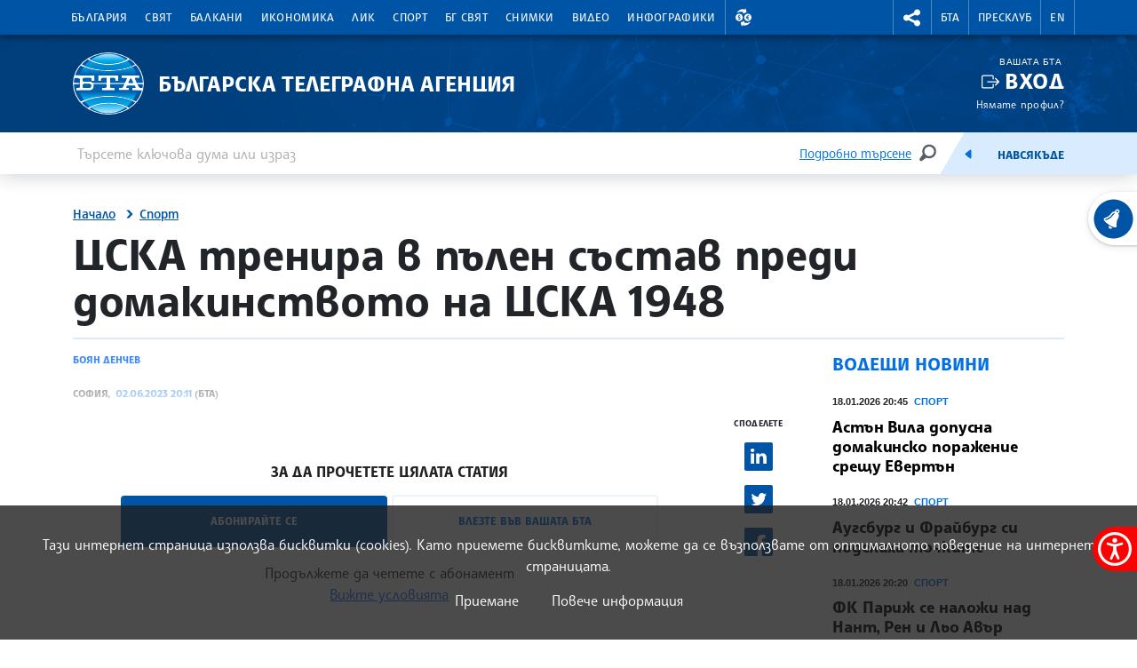

--- FILE ---
content_type: text/css
request_url: https://www.bta.bg/assets/accessibility/accessibility.css
body_size: 10565
content:
@font-face {
    font-family: 'adys';
    src: url(../accessibility/ADYS-Regular-V5-4.ttf);
    font-weight: normal;
    font-style: normal;
}

*,
*::before,
*::after {
    margin: 0;
    padding: 0;
    box-sizing: inherit;
}

html.accessibility-yellow * {
    background-color: #f7f3d6 !important;
    color: #000066 !important;
}

html.accessibility-dark * {
    background-color: #3a3a3a !important;
    color: #00ffe8 !important;
}

html.accessibility-blue * {
    background-color: #cfe5fc !important;
    color: #000066 !important;
}

.font-resize {
    font-size: 200%;
}

@media (min-width: 48em) {
    .font-resize {
        font-size: 110%;
    }
}

@media (min-width: 62em) {
    .font-resize {
        font-size: 120%;
    }
}

@media (min-width: 75em) {
    .font-resize {
        font-size: 130%;
    }
}

@media (min-width: 87.5em) {
    body.font-resize {
        font-size: 140%;
    }
}

.a11y {
    position: absolute;
    display: -webkit-box;
    display: -ms-flexbox;
    display: flex;
    -webkit-box-pack: center;
    -ms-flex-pack: center;
    justify-content: center;
    -webkit-box-align: center;
    -ms-flex-align: center;
    align-items: center;
    position: absolute;
    width: 55px;
    height: 57px;
    top: 3px;
    right: 0px;
    background-color: red;
    border-radius: 4px;
}

.a11y-tools {
    position: fixed;
    display: -webkit-inline-box;
    display: -ms-inline-flexbox;
    display: inline-flex;
    /* top: 130px; */
    bottom: 20px;
    right: 0px;
    z-index: 1000;
    font-family: inherit, sans-serif;
    transition: all 0.3s;
}

.a11y-tools:focus .a11y-tools__nav,
.a11y-tools:focus-within .a11y-tools__nav,
.a11y-tools__nav:focus-within {
    width: auto;
    height: auto;
    margin-right: 0;
}

.a11y-tools__button {
    position: relative;
    width: 50px;
    height: 50px;
    top: 420px;
    right: 0px;
    background: url(./man-accessibility.svg) center no-repeat;
    background-color: red;
    background-size: 80%;
    background-repeat: no-repeat;
    background-position: center;
    border-radius: 50% 0px 0px 50%;
    border: 1px solid transparent;
    transition: all 0.3s;
}

.a11y-tools__button {
    position: absolute;
    width: 50px;
    height: 50px;
    left: -50px;
    /* border-radius: 50%; */
    /* background-size: cover; */
}

.accessibility-controls,
.a11y-tools {
    z-index: 9999;
}

.a11y-tools__button:before {
    content: '';
    position: absolute;
    width: 100%;
    height: 100%;
    top: 0px;
    left: 0px;
    z-index: -1;
    -webkit-box-shadow: 0px 3px 10px rgba(0, 0, 0, 0.4);
    box-shadow: 0px 3px 10px rgba(0, 0, 0, 0.4);
    border-radius: 50% 0px 0px 50%;
}

.a11y-tools__button::before {
    display: block;
    -webkit-box-shadow: none;
    box-shadow: none;
    width: 70px;
}

.a11y-tools__colors:not(:last-child) {
    margin-right: 5px;
}

.a11y-tools__colors--yellow {
    background-color: #f7f3d6 !important;
    color: #000066 !important;
    outline: 2px solid #000066;
}

.a11y-tools__colors--cyan {
    outline: 2px solid #00ffe8;
    background-color: #3a3a3a !important;
    color: #00ffe8 !important;
}

.a11y-tools__colors--blue {
    outline: 2px solid #000066;
    background-color: #cfe5fc !important;
    color: #000066 !important;
}

.a11y-tools__colors--normal {
    background-color: white !important;
    outline: 2px solid black;
    color: black !important;
}

@media all and (-ms-high-contrast: none), (-ms-high-contrast: active) {
    .a11y__btn--c {
        margin: 0 auto;
        width: 40px;
    }
    .a11y__btn--c a {
        display: -webkit-box;
        display: -ms-flexbox;
        display: flex;
        width: 50px;
    }
}

.accessibility-content {
    box-sizing: border-box;
    max-width: 300px;
    width: 100%;
    position: absolute;
    border-radius: 5px;
    top: 30px;
    left: -300px;
    background-color: #bfc4c3;
    z-index: 1000;
    -webkit-transition: all 0.5s ease-in-out;
    transition: all 0.5s ease-in-out;
    overflow: hidden;
}

.accessibility-content:focus,
.accessibility-content:focus-within {
    left: 20px;
}

.accessibility-content ul {
    list-style: none;
}

.accessibility-content > ul {
    margin-bottom: 0;
}

.accessibility-content > ul > li {
    padding: 10px;
}

.accessibility-content > ul > li > a {
    font-family: inherit;
    font-weight: 700;
    font-size: 18px;
    line-height: 22px;
    letter-spacing: 0.45px;
    text-decoration: none;
    display: block;
    padding: 20px 15px;
    color: #000000;
}

.accessibility-content a:hover,
.accessibility-content a:focus {
    background-color: #00130f;
    outline: 1px dashed #00130f;
    outline-offset: 2px;
    color: white !important;
}

.accessibility-content > ul > li > a::after {
    content: '';
    width: 20px;
    height: 20px;
    color: red;
    position: absolute;
    right: 20px;
    background: url('./goto.svg');
}

.accessibility-content ul:not(:last-child),
.accessibility-content > ul > li:not(:last-child) {
    border-bottom: 1px solid white;
}

.accessibility-content > ul li {
    padding: 10px;
}

.accessibility-content > ul a {
    font-family: inherit;
    font-weight: normal;
    font-size: 18px;
    letter-spacing: 0.45px;
    display: block;
    padding: 10px 20px;
    text-decoration: none;
    color: #00130f;
}

.accessibility-content > ul a:hover,
.accessibility-content > ul a:focus {
    background-color: #00130f;
    outline: 1px dashed #00130f;
    outline-offset: 2px;
    color: white;
}

.a11y-tools__title {
    position: relative;
    color: black;
    display: -webkit-box;
    display: -ms-flexbox;
    display: flex;
    font-size: 1.3rem;
}

.a11y-tools__title:before {
    content: '';
    display: -webkit-box;
    display: -ms-flexbox;
    display: flex;
    width: 25px;
    top: 0;
    left: 0;
    height: 25px;
    background: url(../accessibility/contrast.svg) center no-repeat;
    background-size: 25px 25px;
    margin-right: 10px;
}

.a11y-tools__contrast {
    padding: 1rem 0;
}

.a11y__item:hover button,
.a11y__item button:focus {
    -webkit-filter: invert(1);
    filter: invert(1);
    background-color: white;
}

.a11y__item button {
    width: 100%;
    text-align: left;
    padding: 1rem 0.5rem;
}

.a11y__item span {
    text-transform: uppercase;
    font-weight: bold;
    font-size: 1rem;
}

.a11y__item--increase button,
.a11y__item--dyslexic button,
.a11y__item--textonly button,
.a11y__item--clear button {
    display: -webkit-box;
    display: -ms-flexbox;
    display: flex;
    height: 100%;
}

.a11y__item--increase button:before,
.a11y__item--dyslexic button:before,
.a11y__item--textonly button:before,
.a11y__item--clear button:before {
    content: '';
    display: -webkit-box;
    display: -ms-flexbox;
    display: flex;
    width: 25px;
    height: 25px;
    background-size: 25px 25px;
    margin-right: 10px;
}

.a11y__item--increase button:before {
    background: url(../accessibility/fontscale-up.svg) center no-repeat;
}

.a11y__item--dyslexic button:before {
    background: url(../accessibility/dyslexia.svg) center no-repeat;
}

.a11y__item--textonly button:before {
    background: url(../accessibility/text-version.svg) center no-repeat;
}

.a11y__item--clear button:before {
    background: url(../accessibility/reset.svg) center no-repeat;
}

.a11y__item--credits {
    padding: 0;
}

.a11y__item--credits p {
    margin: 0;
    color: #707a78;
    padding-bottom: 0;
    margin-bottom: 0;
    font-size: 0.9rem;
}

.a11y-tools__list {
    margin-bottom: 0;
}

.a11y-tools__list li:not(:last-child) {
    border-bottom: 1px solid white;
}

.a11y-tools__list button {
    background-color: transparent;
    border-color: transparent;
}

.a11y-tools__button:hover + .a11y-tools__nav,
.a11y-tools__button:focus + .a11y-tools__nav {
    margin-right: 0;
    -webkit-transition: all 0.5s ease;
    transition: all 0.5s ease;
}

.a11y-tools__nav {
    width: 300px;
    margin-right: -300px;
    background-color: #bfc4c3;
    color: white;
    -webkit-transition: all 0.5s ease;
    transition: all 0.5s ease;
}
.a11y-tools__nav:hover {
    margin-right: 0;
}
.a11y-tools__nav nav {
    outline: none;
    border: none;
}

.a11y-tools__nav ul {
    display: -webkit-box;
    display: -ms-flexbox;
    display: flex;
    -webkit-box-orient: vertical;
    -webkit-box-direction: normal;
    -ms-flex-direction: column;
    flex-direction: column;
    top: auto;
    padding: 0.5rem 0;
    list-style: none;
}

.a11y-tools__nav ul:focus,
.a11y-tools__nav ul:focus-within {
    left: 0px;
    height: auto;
}

.a11y-tools__nav ul li {
    padding: 0.7rem;
}

.a11y-tools__nav a {
    display: inline-block;
    padding: 0.2rem 0.5rem;
    color: white;
    text-decoration: none;
    border-bottom: 2px solid white;
}

.a11y-tools__nav a:focus,
.a11y-tools__nav a:hover {
    width: auto;
    height: auto;
    background-color: white;
    color: black;
}

.a11y__btn {
    padding: 0.5rem 1rem;
    display: -webkit-inline-box;
    display: -ms-inline-flexbox;
    display: inline-flex;
}

.a11y__btn--toggle {
    height: 36px;
    width: 36px;
    padding: 0.25rem;
    position: absolute;
    top: 0px;
    right: 0px;
}

.a11y__btn--toggle img {
    width: 24px;
    height: 24px;
}

.a11y__btn--c {
    font-weight: 800;
    outline-offset: -5px;
    margin-left: 5px;
    -ms-flex-item-align: center;
    -ms-grid-row-align: center;
    align-self: center;

    border: 1px solid transparent;
}

.a11y__btn--c:focus,
.a11y__btn--c:hover {
    outline-offset: -5px;
    outline: 8px solid black;
    border: 1px solid white;
}

.a11y__btn--clear {
    outline: 2px solid black;
}

.a11y__btn--yellow {
    background-color: #f7f3d6 !important;
    color: #000066 !important;
    outline: 2px solid #000066;
}

.a11y__btn--dark {
    outline: 2px solid #00ffe8;
    background-color: #3a3a3a !important;
    color: #00ffe8 !important;
}

.a11y__btn--blue {
    outline: 2px solid #000066;
    background-color: #cfe5fc !important;
    color: #000066 !important;
}

.a11y__btn--normal {
    background-color: white !important;
    outline: 2px solid black;
    color: black !important;
}

.a11y__btn--toggle:hover,
.a11y__btn--toggle:focus {
    border-color: transparent;
    background-color: white;
}
.sr-only {
    position: absolute;
    width: 1px;
    height: 1px;
    padding: 0;
    margin: -1px;
    overflow: hidden;
    clip: rect(0, 0, 0, 0);
    border: 0;
}
.dyslectic-font * {
    font-family: 'adys' !important;
}

.accessibility-controls,
.a11y-tools {
    z-index: 9999;
}


--- FILE ---
content_type: image/svg+xml
request_url: https://www.bta.bg/assets/images/svg/Threads.svg
body_size: 3280
content:
<?xml version="1.0" encoding="UTF-8" standalone="no"?>
<svg
   width="40"
   height="40"
   viewBox="0 0 40 40"
   version="1.1"
   id="svg10"
   sodipodi:docname="Facebook.svg"
   inkscape:version="1.1.2 (b8e25be833, 2022-02-05)"
   xmlns:inkscape="http://www.inkscape.org/namespaces/inkscape"
   xmlns:sodipodi="http://sodipodi.sourceforge.net/DTD/sodipodi-0.dtd"
   xmlns="http://www.w3.org/2000/svg"
   xmlns:svg="http://www.w3.org/2000/svg">
  <defs
     id="defs14" />
  <sodipodi:namedview
     id="namedview12"
     pagecolor="#ffffff"
     bordercolor="#666666"
     borderopacity="1.0"
     inkscape:pageshadow="2"
     inkscape:pageopacity="0.0"
     inkscape:pagecheckerboard="0"
     showgrid="false"
     inkscape:zoom="20.775"
     inkscape:cx="18.33935"
     inkscape:cy="14.632972"
     inkscape:window-width="1920"
     inkscape:window-height="1017"
     inkscape:window-x="-8"
     inkscape:window-y="-8"
     inkscape:window-maximized="1"
     inkscape:current-layer="svg10" />
  <path
     class="x19hqcy"
     d="m 25.726095,18.428422 c -0.104495,-0.05 -0.210615,-0.09836 -0.318121,-0.144394 -0.187225,-3.449904 -2.072325,-5.424968 -5.237615,-5.445179 -0.01431,-9.3e-5 -0.02859,-9.3e-5 -0.04295,-9.3e-5 -1.893253,0 -3.467844,0.808132 -4.436999,2.278696 l 1.740815,1.19415 c 0.723994,-1.098446 1.860231,-1.332613 2.697018,-1.332613 0.0097,0 0.01939,0 0.02892,9.3e-5 1.042214,0.0071 1.82867,0.309659 2.337688,0.900591 0.370422,0.430225 0.618172,1.02473 0.740847,1.775035 -0.924038,-0.15701 -1.923373,-0.20538 -2.991688,-0.14417 -3.009416,0.17337 -4.944108,1.928498 -4.814169,4.367364 0.06594,1.237097 0.68224,2.301361 1.735307,2.996594 0.890355,0.58773 2.037077,0.875146 3.228861,0.810097 1.573884,-0.08621 2.808587,-0.686775 3.669962,-1.784779 0.654179,-0.833835 1.067935,-1.914409 1.250623,-3.275949 0.750069,0.452655 1.305956,1.048353 1.612959,1.764428 0.52203,1.217282 0.552477,3.217583 -1.079687,4.848361 -1.430022,1.428621 -3.148979,2.046679 -5.74681,2.065746 -2.881684,-0.02103 -5.06107,-0.945498 -6.478041,-2.746844 -1.326878,-1.686739 -2.012617,-4.123033 -2.038201,-7.241315 0.02559,-3.118303 0.711323,-5.554645 2.038201,-7.241359 1.416971,-1.801322 3.59632,-2.7254645 6.478003,-2.7468893 2.902597,0.021027 5.119957,0.9501953 6.591165,2.7601843 0.721392,0.887597 1.265278,2.003827 1.623824,3.305295 l 2.039985,-0.54427 C 29.921399,13.245236 29.237531,11.864794 28.306924,10.719968 26.420821,8.39947 23.662354,7.2104344 20.108143,7.185785 h -0.0143 c -3.546982,0.024525 -6.274561,1.218123 -8.106947,3.547476 -1.630569,2.07285 -2.4716652,4.957057 -2.4999271,8.572456 l -8.96e-5,0.0093 8.96e-5,0.0093 c 0.028265,3.615352 0.8693581,6.499654 2.4999271,8.57248 1.832386,2.329304 4.559965,3.522943 8.106947,3.547453 h 0.0143 c 3.153467,-0.02103 5.376259,-0.847481 7.207406,-2.676982 2.395751,-2.393467 2.323612,-5.393636 1.533997,-7.235379 -0.5665,-1.320745 -1.646565,-2.393467 -3.123458,-3.101949 z m -5.444734,5.119047 c -1.318972,0.0743 -2.689249,-0.517726 -2.756813,-1.785783 -0.05007,-0.940217 0.66911,-1.989319 2.837757,-2.114298 0.248356,-0.01396 0.492064,-0.02103 0.731473,-0.02103 0.787717,0 1.524648,0.07664 2.194622,0.222905 -0.249899,3.120804 -1.715674,3.62755 -3.007039,3.698417 z"
     id="path831"
     style="stroke-width:0.126338" />
</svg>
